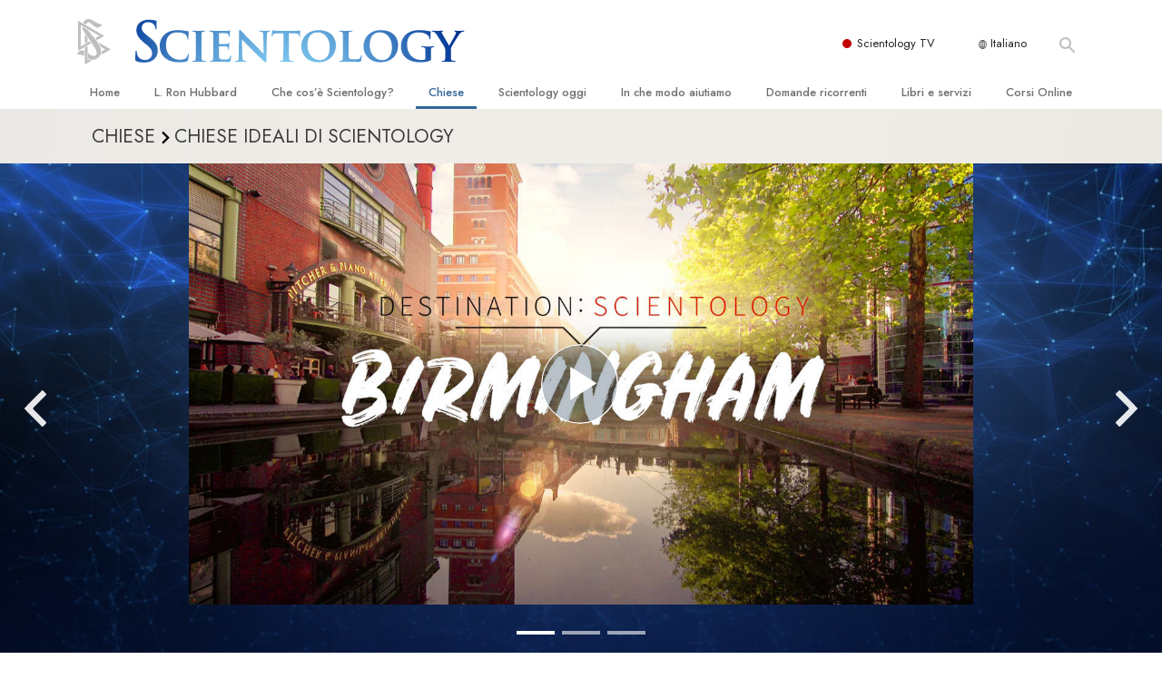

--- FILE ---
content_type: text/html; charset=utf-8
request_url: https://www.scientology.it/tags-view/related-from-network.tag.html
body_size: 1260
content:
<related-from-scn-network>
<div class="related-from-scn-network">
    <div class="row">
        <div class="col-24">
            <h4>TRASMESSO DA SCIENTOLOGY NETWORK</h4>
        </div>

        <div class="col-24 col-md-12">
            <a class="video-thumb no-decoration" href="{link}">
                <div class="scnnetwork-playbutton">
                    <div class="scn-network-ext">
                        <div class="">
                            <img class="scn-network-ext--logo" src="https://www.scientology.tv/images/scientology-symbol.svg?cb=1">
                        </div>
                    </div>
                    <img class="thumbnail" src="{img1x}">
                </div>
            </a>
        </div>

        <div class="col-24 col-sm-20 col-sm-push-2 col-md-12 col-md-push-0 scnnetwork-info-column">
            <div class="scnnetwork-series-name">
            </div>
            <h6 class="scnnetwork-episode-title">
                <a class="no-decoration" href="{link}">
                    <raw html="{title}"></raw>
                </a>
            </h6>
            <div class="scnnetwork-season-episode">S<span class="scnnetwork-seasonNumber">{seasonNumber}</span>&middot;E<span class="scnnetwork-episodeNumber">{episodeNumber}</span></div>
            <div class="scnnetwork-blurb">
                <raw html="{description}"></raw>
            </div>
            <div>
                <a class="no-decoration watch-link" href="{link}">
                    Guardalo su Scientology.TV <span class="icon-external-link"></span>
                </a>
            </div>
        </div>

    </div>
</div>

<script>
     this.on('mount', function() {
        var self = this;
        var width = self.opts.width || 329;
        $.ajax({
            url: scn_tv_site + '/info/',
            type: 'GET',
            dataType: 'json',
            data: {
                id: self.opts.episodeid,
                method: 'episode.info',
                width: Math.round(width*window.devicePixelRatio),
                html_response: true,
                locale: globalLang,
            },
        }).then(function(data) {
            if(data && data.length) {
                data = data[0];
            }

            if(data && data.result && data.result.episode) {
                var episode = data.result.episode;
                var series = data.result.series;

                self.title =  episode.Title;
                self.description =  episode.Description || episode.FullDescription;
                self.img1x = cropImageSrcW(episode.Poster, width);

                self.seasonNumber = episode.Season;
                self.episodeNumber = episode.Episode;

                var a = document.createElement('a');
                a.href = "https://www.scientology.tv";
                a.pathname = episode.Path;

                self.link = a.href;
            }

            self.update();
        });
    });
</script>

</related-from-scn-network>

<tv-episode-small-thumb>

    <div class="decade-2020-churches--episode">
        <a class="decade-2020-churches--episode-thumb no-decoration relative" href="{link}?utm_source=ny2020-landing" target="_blank">
            <img class="thumbnail" srcset="{img1x} 1x, {img2x} 2x">
            <img class="decade-2020-churches--episode-play" src="/images/play-button.svg" alt="">
        </a>
        <div class="decade-2020-churches--episode-info">
            <div class="decade-2020-churches--episode-series-name">
                <raw html="{series}"></raw>
            </div>
            <div class="decade-2020-churches--episode-title">
                <raw html="{title}"></raw>
            </div>
            <a class="decade-2020-opening--button" href="{link}?utm_source=ny2020-landing" target="_blank">
                Guarda l’episodio <span class="decade-2020--button--external icon-external-link"></span>
            </a>
        </div>
    </div>


<script>
     this.on('mount', function() {
        var self = this;
        var width = self.opts.width || 225;
        $.ajax({
            url: scn_tv_site + '/info/',
            type: 'GET',
            dataType: 'json',
            data: {
                id: self.opts.episodeid,
                method: 'episode.info',
                width: Math.round(width*window.devicePixelRatio),
                html_response: true,
                locale: globalLang,
            },
        }).then(function(data) {
            if(data && data.length) {
                data = data[0];
            }

            if(data && data.result && data.result.episode) {
                var episode = data.result.episode;
                var series = data.result.series;

                self.title =  episode.Title;
                self.series =  episode.Series;
                self.description =  episode.Description || episode.FullDescription;
                self.img1x = cropImageSrcW(episode.Poster, width);
                self.img2x = cropImageSrcW(episode.Poster, width*2);

                self.seasonNumber = episode.Season;
                self.episodeNumber = episode.Episode;

                var a = document.createElement('a');
                a.href = "https://www.scientology.tv";
                a.pathname = episode.Path;

                self.link = episode.Link;
            }

            self.update();
        });
    });
</script>

</tv-episode-small-thumb>


<raw>
    <!-- RAW HTML into DOM -->
    <script>
    var set = function() {
        if (this.opts && this.opts.html) {
            this.root.innerHTML = this.opts.html;
        }
    }
    this.on('mount', set)
    this.on('update', set)
    this.parent.on('update', set)
    </script>
</raw>

--- FILE ---
content_type: text/html; charset=utf-8
request_url: https://www.scientology.tv/info/?id=destination-scientology-birmingham&method=episode.info&width=1080&locale=it
body_size: 1800
content:
{"result":{"episode":{"Id":"destination-scientology-birmingham","Title":"Birmingham","Description":"La Chiesa di Scientology aiuta i cittadini di Birmingham, nel Regno Unito, ad apportare al mondo un cambiamento positivo.","DisplayDate":1572310800,"Category":["destination-scientology"],"Path":"/series/destination-scientology/birmingham.html","Link":"https://www.scientology.tv/it/series/destination-scientology/birmingham.html","VideoURL":"https://www.scientology.tv/it/video-playback/destination-scientology-birmingham_en/master.m3u8?breaks=1","Thumbnails":[{"start":0,"end":0,"url":"https://d1en0cs4s0ez90.cloudfront.net/hls/tv-destination-scientology/en/destination-scientology-birmingham_en_S4tBvQgkw2gRbUIbtbMUYb0bQi0/thumbnails/thumbnails_en.vtt"}],"Season":4,"Episode":2,"Poster":"https://files.scientology.org/imagecache/cropfit@w=1080/data/www.scientology.tv/destination-scientology/destination-scientology-birmingham-episode_it.jpg?k=-qGQweZe2x","TallPoster":"","FullDescription":"La Chiesa di Scientology aiuta i cittadini di Birmingham, nel Regno Unito, ad apportare al mondo un cambiamento positivo.","Breaks":[{"start":647.7730000000004,"duration":90.32399999999996,"playlists":[{"url":"https://d1en0cs4s0ez90.cloudfront.net/hls/tv-scientology-ads/en/scientology-ad-knowledge_60sec_en_01MzgxNjQxREMtMDYzQi00OEM2L/scientology-ad-knowledge_60sec_en.m3u8","duration":60,"id":"scientology-ad-knowledge_60sec","locales":["da","de","el","en","es","es-es","fr","he","hu","it","ja","nl","no","pt","ru","sv","zh"],"videoLanguages":["en"],"thumbnails":"https://d1en0cs4s0ez90.cloudfront.net/hls/tv-scientology-ads/en/scientology-ad-knowledge_60sec_en_01MzgxNjQxREMtMDYzQi00OEM2L/thumbnails/thumbnails_en.vtt"},{"url":"https://d1en0cs4s0ez90.cloudfront.net/hls/tv-meet-a-scientologist/en/mas-series-adventure_30sec_dont-miss_en_s7x20250529xDUZIS/mas-series-adventure_30sec_dont-miss_en.m3u8","duration":30,"id":"mas-series-adventure_30sec_dont-miss","locales":["da","de","el","en","es","es-es","fr","he","hu","it","ja","nl","no","pt","ru","sv","zh"],"videoLanguages":["en"],"thumbnails":"https://d1en0cs4s0ez90.cloudfront.net/hls/tv-meet-a-scientologist/en/mas-series-adventure_30sec_dont-miss_en_s7x20250529xDUZIS/thumbnails/thumbnails_en.vtt"}]},{"start":1170.3770000000004,"duration":120.45400000000018,"playlists":[{"url":"https://d1en0cs4s0ez90.cloudfront.net/hls/tv-scientology-ads/en/scientology-organization-ad-displays_en_20211202JDIUGSEF/scientology-organization-ad-displays_en.m3u8","duration":30,"id":"scientology-organization-ad-displays","locales":["da","de","el","en","es","es-es","fr","he","hu","it","ja","nl","no","pt","ru","sv","zh"],"videoLanguages":["en"],"thumbnails":"https://d1en0cs4s0ez90.cloudfront.net/hls/tv-scientology-ads/en/scientology-organization-ad-displays_en_20211202JDIUGSEF/thumbnails/thumbnails_en.vtt"},{"url":"https://d1en0cs4s0ez90.cloudfront.net/hls/tv-scientology-ads/en/scientology-ad-search_60sec_en_01OTdEQ0Ex/scientology-ad-search_60sec_en.m3u8","duration":60,"id":"scientology-ad-search_60sec","locales":["da","de","el","en","es","es-es","fr","he","hu","it","ja","nl","no","pt","ru","sv","zh"],"videoLanguages":["en"],"thumbnails":"https://d1en0cs4s0ez90.cloudfront.net/hls/tv-scientology-ads/en/scientology-ad-search_60sec_en_01OTdEQ0Ex/thumbnails/thumbnails_en.vtt"},{"url":"https://d1en0cs4s0ez90.cloudfront.net/hls/tv-network/en/network-image-s7-beliefs_30sec_generic_en_s7x20250527xDUZIS/network-image-s7-beliefs_30sec_generic_en.m3u8","duration":30,"id":"network-image-s7-beliefs_30sec_generic","locales":["da","de","el","en","es","es-es","fr","he","hu","it","ja","nl","no","pt","ru","sv","zh"],"videoLanguages":["en"],"thumbnails":"https://d1en0cs4s0ez90.cloudfront.net/hls/tv-network/en/network-image-s7-beliefs_30sec_generic_en_s7x20250527xDUZIS/thumbnails/thumbnails_en.vtt"}]},{"start":1531.1130000000007,"duration":270.6690000000001,"playlists":[{"url":"https://d1en0cs4s0ez90.cloudfront.net/hls/tv-voices-for-humanity/en/vfh-series-difference_30sec_dont-miss_en_s7x20250529xDUZIS/vfh-series-difference_30sec_dont-miss_en.m3u8","duration":30,"id":"vfh-series-difference_30sec_dont-miss","locales":["da","de","el","en","es","es-es","fr","he","hu","it","ja","nl","no","pt","ru","sv","zh"],"videoLanguages":["en"],"thumbnails":"https://d1en0cs4s0ez90.cloudfront.net/hls/tv-voices-for-humanity/en/vfh-series-difference_30sec_dont-miss_en_s7x20250529xDUZIS/thumbnails/thumbnails_en.vtt"},{"url":"https://d1en0cs4s0ez90.cloudfront.net/hls/tv-network/en/scn-nw-app-ad-2022_qr-code_30sec_en/scn-nw-app-ad-2022_qr-code_30sec_en.m3u8","duration":30,"id":"scn-nw-app-ad-2022_qr-code_30sec","locales":["da","de","el","en","es","es-es","fr","he","hu","it","ja","nl","no","pt","ru","sv","zh"],"videoLanguages":["da","de","el","en","es","es-es","fr","he","hu","it","ja","nl","no","pt","ru","sv","zh"],"thumbnails":"https://d1en0cs4s0ez90.cloudfront.net/hls/tv-network/it/scn-nw-app-ad-2022_qr-code_30sec_it/thumbnails/thumbnails_en.vtt"},{"url":"https://d1en0cs4s0ez90.cloudfront.net/hls/tv-scientology-ads/en/church-locator-ad_60sec_en_06repl230615IHwEwqFSXPL/church-locator-ad_60sec_en.m3u8","duration":60,"id":"church-locator-ad_60sec","locales":["da","de","el","en","es","es-es","fr","he","hu","it","ja","nl","no","pt","ru","sv","zh"],"videoLanguages":["en"],"thumbnails":"https://d1en0cs4s0ez90.cloudfront.net/hls/tv-scientology-ads/en/church-locator-ad_60sec_en_06repl230615IHwEwqFSXPL/thumbnails/thumbnails_en.vtt"},{"url":"https://d1en0cs4s0ez90.cloudfront.net/hls/tv-scientology-ads/en/scientology-ad-nsol_90sec_en_DMTBERUItODNQ0JDMTBERU0NzwW/scientology-ad-nsol_90sec_en.m3u8","duration":90,"id":"scientology-ad-nsol_90sec","locales":["da","de","el","en","es","es-es","fr","he","hu","it","ja","nl","no","pt","ru","sv"],"videoLanguages":["da","de","el","en","es","es-es","fr","he","hu","it","ja","nl","no","pt","ru","sv","zh"],"thumbnails":"https://d1en0cs4s0ez90.cloudfront.net/hls/tv-scientology-ads/it/scientology-ad-nsol_90sec_it_DMTBERUItODNQ0JDMTBERU0NzwW/thumbnails/thumbnails_en.vtt"},{"url":"https://d1en0cs4s0ez90.cloudfront.net/hls/tv-network/en/scientology-nw-launch-special-ad_60sec_en/scientology-nw-launch-special-ad_60sec_en.m3u8","duration":60,"id":"scientology-nw-launch-special-ad_60sec","locales":["da","de","el","en","es","es-es","fr","he","hu","it","ja","nl","no","pt","ru","sv","zh"],"videoLanguages":["en"],"thumbnails":"https://d1en0cs4s0ez90.cloudfront.net/hls/tv-network/en/scientology-nw-launch-special-ad_60sec_en/thumbnails/thumbnails_en.vtt"}]}],"Background":"https://files.scientology.org/imagecache/cropfit@w=1280/data/www.scientology.tv/season-7/destination-scientology-series-new-season-2025_it.jpg?k=PNp5UFevu4","CallToActionId":"topic-locator","Series":"Destinazione: Scientology","Type":"Episode","Duration":1320,"TrailerVideoId":"destination-scientology-birmingham_30sec_all-week-rr","ReleaseDate":-62135596800},"series":{"Id":"destination-scientology","Title":"Destinazione: Scientology","Description":"Visita le Chiese di Scientology in tutto il mondo e scopri che cosa rende ognuna unica.","DisplayDate":1520899200,"Category":["destination-scientology"],"Path":"/series/destination-scientology/","Link":"https://www.scientology.tv/it/series/destination-scientology/","SeriesPromo":"destination-scientology-series-explore_30sec_dont-miss","Season":7,"Episode":0,"Poster":"https://files.scientology.org/imagecache/cropfit@w=1080/data/www.scientology.tv/destination-scientology/destination-scientology-series_it.jpg?k=c53y-xy1RN","TallPoster":"https://files.scientology.org/imagecache/cropfit@w=1080/data/www.scientology.tv/destination-scientology/destination-scientology-series-poster-tall_it.jpg?k=qWzVj1GwUL","FullDescription":"Visita le Chiese di Scientology in tutto il mondo e scopri che cosa rende ognuna unica. Dai un’occhiata approfondita all’impatto che la Chiesa di Scientology ha sui quartieri circostanti, quando apre le sue porte e offre i suoi servizi per aiutare la comunità. Con l’obiettivo di contribuire alla salute e al successo di ogni comunità, dal riunire le gang in guerra di Los Angeles in uno sforzo volto a negoziare la pace, al creare dialogo fra diverse culture a Miami, le chiese di Scientology devono spesso affrontare sfide singolari e svariate, in ogni città in cui risiedono.","Background":"https://files.scientology.org/imagecache/cropfit@w=1080/data/www.scientology.tv/destination-scientology/destination-scientology-series_it.jpg?k=c53y-xy1RN","Type":"Series","CroppedPreviewImages":{"16x9":"https://files.scientology.org/imagecache/cropfit@w=1080/data/www.scientology.tv/destination-scientology/destination-scientology-series_it.jpg?k=c53y-xy1RN","2x3":"https://files.scientology.org/imagecache/cropfit@w=1080/data/www.scientology.tv/destination-scientology/destination-scientology-series-poster-tall_it.jpg?k=qWzVj1GwUL","3x4":"https://files.scientology.org/imagecache/cropfit@w=1080/data/www.scientology.tv/destination-scientology/destination-scientology-series-poster-tall_it.jpg?k=qWzVj1GwUL"},"ReleaseDate":0}}}

--- FILE ---
content_type: text/html; charset=utf-8
request_url: https://www.scientology.tv/info/?id=destination-scientology-birmingham&method=episode.info&width=1080&locale=it
body_size: 1545
content:
{"result":{"episode":{"Id":"destination-scientology-birmingham","Title":"Birmingham","Description":"La Chiesa di Scientology aiuta i cittadini di Birmingham, nel Regno Unito, ad apportare al mondo un cambiamento positivo.","DisplayDate":1572310800,"Category":["destination-scientology"],"Path":"/series/destination-scientology/birmingham.html","Link":"https://www.scientology.tv/it/series/destination-scientology/birmingham.html","VideoURL":"https://www.scientology.tv/it/video-playback/destination-scientology-birmingham_en/master.m3u8?breaks=1","Thumbnails":[{"start":0,"end":0,"url":"https://d1en0cs4s0ez90.cloudfront.net/hls/tv-destination-scientology/en/destination-scientology-birmingham_en_S4tBvQgkw2gRbUIbtbMUYb0bQi0/thumbnails/thumbnails_en.vtt"}],"Season":4,"Episode":2,"Poster":"https://files.scientology.org/imagecache/cropfit@w=1080/data/www.scientology.tv/destination-scientology/destination-scientology-birmingham-episode_it.jpg?k=-qGQweZe2x","TallPoster":"","FullDescription":"La Chiesa di Scientology aiuta i cittadini di Birmingham, nel Regno Unito, ad apportare al mondo un cambiamento positivo.","Breaks":[{"start":647.7730000000004,"duration":90.32399999999996,"playlists":[{"url":"https://d1en0cs4s0ez90.cloudfront.net/hls/tv-scientology-ads/en/scientology-ad-knowledge_60sec_en_01MzgxNjQxREMtMDYzQi00OEM2L/scientology-ad-knowledge_60sec_en.m3u8","duration":60,"id":"scientology-ad-knowledge_60sec","locales":["da","de","el","en","es","es-es","fr","he","hu","it","ja","nl","no","pt","ru","sv","zh"],"videoLanguages":["en"],"thumbnails":"https://d1en0cs4s0ez90.cloudfront.net/hls/tv-scientology-ads/en/scientology-ad-knowledge_60sec_en_01MzgxNjQxREMtMDYzQi00OEM2L/thumbnails/thumbnails_en.vtt"},{"url":"https://d1en0cs4s0ez90.cloudfront.net/hls/tv-meet-a-scientologist/en/mas-series-adventure_30sec_dont-miss_en_s7x20250529xDUZIS/mas-series-adventure_30sec_dont-miss_en.m3u8","duration":30,"id":"mas-series-adventure_30sec_dont-miss","locales":["da","de","el","en","es","es-es","fr","he","hu","it","ja","nl","no","pt","ru","sv","zh"],"videoLanguages":["en"],"thumbnails":"https://d1en0cs4s0ez90.cloudfront.net/hls/tv-meet-a-scientologist/en/mas-series-adventure_30sec_dont-miss_en_s7x20250529xDUZIS/thumbnails/thumbnails_en.vtt"}]},{"start":1170.3770000000004,"duration":120.45400000000018,"playlists":[{"url":"https://d1en0cs4s0ez90.cloudfront.net/hls/tv-scientology-ads/en/scientology-organization-ad-displays_en_20211202JDIUGSEF/scientology-organization-ad-displays_en.m3u8","duration":30,"id":"scientology-organization-ad-displays","locales":["da","de","el","en","es","es-es","fr","he","hu","it","ja","nl","no","pt","ru","sv","zh"],"videoLanguages":["en"],"thumbnails":"https://d1en0cs4s0ez90.cloudfront.net/hls/tv-scientology-ads/en/scientology-organization-ad-displays_en_20211202JDIUGSEF/thumbnails/thumbnails_en.vtt"},{"url":"https://d1en0cs4s0ez90.cloudfront.net/hls/tv-scientology-ads/en/scientology-ad-search_60sec_en_01OTdEQ0Ex/scientology-ad-search_60sec_en.m3u8","duration":60,"id":"scientology-ad-search_60sec","locales":["da","de","el","en","es","es-es","fr","he","hu","it","ja","nl","no","pt","ru","sv","zh"],"videoLanguages":["en"],"thumbnails":"https://d1en0cs4s0ez90.cloudfront.net/hls/tv-scientology-ads/en/scientology-ad-search_60sec_en_01OTdEQ0Ex/thumbnails/thumbnails_en.vtt"},{"url":"https://d1en0cs4s0ez90.cloudfront.net/hls/tv-network/en/network-image-s7-beliefs_30sec_generic_en_s7x20250527xDUZIS/network-image-s7-beliefs_30sec_generic_en.m3u8","duration":30,"id":"network-image-s7-beliefs_30sec_generic","locales":["da","de","el","en","es","es-es","fr","he","hu","it","ja","nl","no","pt","ru","sv","zh"],"videoLanguages":["en"],"thumbnails":"https://d1en0cs4s0ez90.cloudfront.net/hls/tv-network/en/network-image-s7-beliefs_30sec_generic_en_s7x20250527xDUZIS/thumbnails/thumbnails_en.vtt"}]},{"start":1531.1130000000007,"duration":270.6690000000001,"playlists":[{"url":"https://d1en0cs4s0ez90.cloudfront.net/hls/tv-voices-for-humanity/en/vfh-series-difference_30sec_dont-miss_en_s7x20250529xDUZIS/vfh-series-difference_30sec_dont-miss_en.m3u8","duration":30,"id":"vfh-series-difference_30sec_dont-miss","locales":["da","de","el","en","es","es-es","fr","he","hu","it","ja","nl","no","pt","ru","sv","zh"],"videoLanguages":["en"],"thumbnails":"https://d1en0cs4s0ez90.cloudfront.net/hls/tv-voices-for-humanity/en/vfh-series-difference_30sec_dont-miss_en_s7x20250529xDUZIS/thumbnails/thumbnails_en.vtt"},{"url":"https://d1en0cs4s0ez90.cloudfront.net/hls/tv-network/en/scn-nw-app-ad-2022_qr-code_30sec_en/scn-nw-app-ad-2022_qr-code_30sec_en.m3u8","duration":30,"id":"scn-nw-app-ad-2022_qr-code_30sec","locales":["da","de","el","en","es","es-es","fr","he","hu","it","ja","nl","no","pt","ru","sv","zh"],"videoLanguages":["da","de","el","en","es","es-es","fr","he","hu","it","ja","nl","no","pt","ru","sv","zh"],"thumbnails":"https://d1en0cs4s0ez90.cloudfront.net/hls/tv-network/it/scn-nw-app-ad-2022_qr-code_30sec_it/thumbnails/thumbnails_en.vtt"},{"url":"https://d1en0cs4s0ez90.cloudfront.net/hls/tv-scientology-ads/en/church-locator-ad_60sec_en_06repl230615IHwEwqFSXPL/church-locator-ad_60sec_en.m3u8","duration":60,"id":"church-locator-ad_60sec","locales":["da","de","el","en","es","es-es","fr","he","hu","it","ja","nl","no","pt","ru","sv","zh"],"videoLanguages":["en"],"thumbnails":"https://d1en0cs4s0ez90.cloudfront.net/hls/tv-scientology-ads/en/church-locator-ad_60sec_en_06repl230615IHwEwqFSXPL/thumbnails/thumbnails_en.vtt"},{"url":"https://d1en0cs4s0ez90.cloudfront.net/hls/tv-scientology-ads/en/scientology-ad-nsol_90sec_en_DMTBERUItODNQ0JDMTBERU0NzwW/scientology-ad-nsol_90sec_en.m3u8","duration":90,"id":"scientology-ad-nsol_90sec","locales":["da","de","el","en","es","es-es","fr","he","hu","it","ja","nl","no","pt","ru","sv"],"videoLanguages":["da","de","el","en","es","es-es","fr","he","hu","it","ja","nl","no","pt","ru","sv","zh"],"thumbnails":"https://d1en0cs4s0ez90.cloudfront.net/hls/tv-scientology-ads/it/scientology-ad-nsol_90sec_it_DMTBERUItODNQ0JDMTBERU0NzwW/thumbnails/thumbnails_en.vtt"},{"url":"https://d1en0cs4s0ez90.cloudfront.net/hls/tv-network/en/scientology-nw-launch-special-ad_60sec_en/scientology-nw-launch-special-ad_60sec_en.m3u8","duration":60,"id":"scientology-nw-launch-special-ad_60sec","locales":["da","de","el","en","es","es-es","fr","he","hu","it","ja","nl","no","pt","ru","sv","zh"],"videoLanguages":["en"],"thumbnails":"https://d1en0cs4s0ez90.cloudfront.net/hls/tv-network/en/scientology-nw-launch-special-ad_60sec_en/thumbnails/thumbnails_en.vtt"}]}],"Background":"https://files.scientology.org/imagecache/cropfit@w=1280/data/www.scientology.tv/season-7/destination-scientology-series-new-season-2025_it.jpg?k=PNp5UFevu4","CallToActionId":"topic-locator","Series":"Destinazione: Scientology","Type":"Episode","Duration":1320,"TrailerVideoId":"destination-scientology-birmingham_30sec_all-week-rr","ReleaseDate":-62135596800},"series":{"Id":"destination-scientology","Title":"Destinazione: Scientology","Description":"Visita le Chiese di Scientology in tutto il mondo e scopri che cosa rende ognuna unica.","DisplayDate":1520899200,"Category":["destination-scientology"],"Path":"/series/destination-scientology/","Link":"https://www.scientology.tv/it/series/destination-scientology/","SeriesPromo":"destination-scientology-series-explore_30sec_dont-miss","Season":7,"Episode":0,"Poster":"https://files.scientology.org/imagecache/cropfit@w=1080/data/www.scientology.tv/destination-scientology/destination-scientology-series_it.jpg?k=c53y-xy1RN","TallPoster":"https://files.scientology.org/imagecache/cropfit@w=1080/data/www.scientology.tv/destination-scientology/destination-scientology-series-poster-tall_it.jpg?k=qWzVj1GwUL","FullDescription":"Visita le Chiese di Scientology in tutto il mondo e scopri che cosa rende ognuna unica. Dai un’occhiata approfondita all’impatto che la Chiesa di Scientology ha sui quartieri circostanti, quando apre le sue porte e offre i suoi servizi per aiutare la comunità. Con l’obiettivo di contribuire alla salute e al successo di ogni comunità, dal riunire le gang in guerra di Los Angeles in uno sforzo volto a negoziare la pace, al creare dialogo fra diverse culture a Miami, le chiese di Scientology devono spesso affrontare sfide singolari e svariate, in ogni città in cui risiedono.","Background":"https://files.scientology.org/imagecache/cropfit@w=1080/data/www.scientology.tv/destination-scientology/destination-scientology-series_it.jpg?k=c53y-xy1RN","Type":"Series","CroppedPreviewImages":{"16x9":"https://files.scientology.org/imagecache/cropfit@w=1080/data/www.scientology.tv/destination-scientology/destination-scientology-series_it.jpg?k=c53y-xy1RN","2x3":"https://files.scientology.org/imagecache/cropfit@w=1080/data/www.scientology.tv/destination-scientology/destination-scientology-series-poster-tall_it.jpg?k=qWzVj1GwUL","3x4":"https://files.scientology.org/imagecache/cropfit@w=1080/data/www.scientology.tv/destination-scientology/destination-scientology-series-poster-tall_it.jpg?k=qWzVj1GwUL"},"ReleaseDate":0}}}

--- FILE ---
content_type: text/html; charset=utf-8
request_url: https://www.scientology.tv/info/?id=destination-scientology-birmingham&method=episode.info&width=329&html_response=true&locale=it
body_size: 1572
content:
{"result":{"episode":{"Id":"destination-scientology-birmingham","Title":"Birmingham","Description":"La Chiesa di Scientology aiuta i cittadini di Birmingham, nel Regno Unito, ad apportare al mondo un cambiamento positivo.","DisplayDate":1572310800,"Category":["destination-scientology"],"Path":"/series/destination-scientology/birmingham.html","Link":"https://www.scientology.tv/it/series/destination-scientology/birmingham.html","VideoURL":"https://www.scientology.tv/it/video-playback/destination-scientology-birmingham_en/master.m3u8?breaks=1","Thumbnails":[{"start":0,"end":0,"url":"https://d1en0cs4s0ez90.cloudfront.net/hls/tv-destination-scientology/en/destination-scientology-birmingham_en_S4tBvQgkw2gRbUIbtbMUYb0bQi0/thumbnails/thumbnails_en.vtt"}],"Season":4,"Episode":2,"Poster":"https://files.scientology.org/imagecache/cropfit@w=329/data/www.scientology.tv/destination-scientology/destination-scientology-birmingham-episode_it.jpg?k=W9GVc97VU_","TallPoster":"","FullDescription":"La Chiesa di Scientology aiuta i cittadini di Birmingham, nel Regno Unito, ad apportare al mondo un cambiamento positivo.","Breaks":[{"start":647.7730000000004,"duration":90.32399999999996,"playlists":[{"url":"https://d1en0cs4s0ez90.cloudfront.net/hls/tv-scientology-ads/en/scientology-ad-knowledge_60sec_en_01MzgxNjQxREMtMDYzQi00OEM2L/scientology-ad-knowledge_60sec_en.m3u8","duration":60,"id":"scientology-ad-knowledge_60sec","locales":["da","de","el","en","es","es-es","fr","he","hu","it","ja","nl","no","pt","ru","sv","zh"],"videoLanguages":["en"],"thumbnails":"https://d1en0cs4s0ez90.cloudfront.net/hls/tv-scientology-ads/en/scientology-ad-knowledge_60sec_en_01MzgxNjQxREMtMDYzQi00OEM2L/thumbnails/thumbnails_en.vtt"},{"url":"https://d1en0cs4s0ez90.cloudfront.net/hls/tv-meet-a-scientologist/en/mas-series-adventure_30sec_dont-miss_en_s7x20250529xDUZIS/mas-series-adventure_30sec_dont-miss_en.m3u8","duration":30,"id":"mas-series-adventure_30sec_dont-miss","locales":["da","de","el","en","es","es-es","fr","he","hu","it","ja","nl","no","pt","ru","sv","zh"],"videoLanguages":["en"],"thumbnails":"https://d1en0cs4s0ez90.cloudfront.net/hls/tv-meet-a-scientologist/en/mas-series-adventure_30sec_dont-miss_en_s7x20250529xDUZIS/thumbnails/thumbnails_en.vtt"}]},{"start":1170.3770000000004,"duration":120.45400000000018,"playlists":[{"url":"https://d1en0cs4s0ez90.cloudfront.net/hls/tv-scientology-ads/en/scientology-organization-ad-displays_en_20211202JDIUGSEF/scientology-organization-ad-displays_en.m3u8","duration":30,"id":"scientology-organization-ad-displays","locales":["da","de","el","en","es","es-es","fr","he","hu","it","ja","nl","no","pt","ru","sv","zh"],"videoLanguages":["en"],"thumbnails":"https://d1en0cs4s0ez90.cloudfront.net/hls/tv-scientology-ads/en/scientology-organization-ad-displays_en_20211202JDIUGSEF/thumbnails/thumbnails_en.vtt"},{"url":"https://d1en0cs4s0ez90.cloudfront.net/hls/tv-scientology-ads/en/scientology-ad-search_60sec_en_01OTdEQ0Ex/scientology-ad-search_60sec_en.m3u8","duration":60,"id":"scientology-ad-search_60sec","locales":["da","de","el","en","es","es-es","fr","he","hu","it","ja","nl","no","pt","ru","sv","zh"],"videoLanguages":["en"],"thumbnails":"https://d1en0cs4s0ez90.cloudfront.net/hls/tv-scientology-ads/en/scientology-ad-search_60sec_en_01OTdEQ0Ex/thumbnails/thumbnails_en.vtt"},{"url":"https://d1en0cs4s0ez90.cloudfront.net/hls/tv-network/en/network-image-s7-beliefs_30sec_generic_en_s7x20250527xDUZIS/network-image-s7-beliefs_30sec_generic_en.m3u8","duration":30,"id":"network-image-s7-beliefs_30sec_generic","locales":["da","de","el","en","es","es-es","fr","he","hu","it","ja","nl","no","pt","ru","sv","zh"],"videoLanguages":["en"],"thumbnails":"https://d1en0cs4s0ez90.cloudfront.net/hls/tv-network/en/network-image-s7-beliefs_30sec_generic_en_s7x20250527xDUZIS/thumbnails/thumbnails_en.vtt"}]},{"start":1531.1130000000007,"duration":270.6690000000001,"playlists":[{"url":"https://d1en0cs4s0ez90.cloudfront.net/hls/tv-voices-for-humanity/en/vfh-series-difference_30sec_dont-miss_en_s7x20250529xDUZIS/vfh-series-difference_30sec_dont-miss_en.m3u8","duration":30,"id":"vfh-series-difference_30sec_dont-miss","locales":["da","de","el","en","es","es-es","fr","he","hu","it","ja","nl","no","pt","ru","sv","zh"],"videoLanguages":["en"],"thumbnails":"https://d1en0cs4s0ez90.cloudfront.net/hls/tv-voices-for-humanity/en/vfh-series-difference_30sec_dont-miss_en_s7x20250529xDUZIS/thumbnails/thumbnails_en.vtt"},{"url":"https://d1en0cs4s0ez90.cloudfront.net/hls/tv-network/en/scn-nw-app-ad-2022_qr-code_30sec_en/scn-nw-app-ad-2022_qr-code_30sec_en.m3u8","duration":30,"id":"scn-nw-app-ad-2022_qr-code_30sec","locales":["da","de","el","en","es","es-es","fr","he","hu","it","ja","nl","no","pt","ru","sv","zh"],"videoLanguages":["da","de","el","en","es","es-es","fr","he","hu","it","ja","nl","no","pt","ru","sv","zh"],"thumbnails":"https://d1en0cs4s0ez90.cloudfront.net/hls/tv-network/it/scn-nw-app-ad-2022_qr-code_30sec_it/thumbnails/thumbnails_en.vtt"},{"url":"https://d1en0cs4s0ez90.cloudfront.net/hls/tv-scientology-ads/en/church-locator-ad_60sec_en_06repl230615IHwEwqFSXPL/church-locator-ad_60sec_en.m3u8","duration":60,"id":"church-locator-ad_60sec","locales":["da","de","el","en","es","es-es","fr","he","hu","it","ja","nl","no","pt","ru","sv","zh"],"videoLanguages":["en"],"thumbnails":"https://d1en0cs4s0ez90.cloudfront.net/hls/tv-scientology-ads/en/church-locator-ad_60sec_en_06repl230615IHwEwqFSXPL/thumbnails/thumbnails_en.vtt"},{"url":"https://d1en0cs4s0ez90.cloudfront.net/hls/tv-scientology-ads/en/scientology-ad-nsol_90sec_en_DMTBERUItODNQ0JDMTBERU0NzwW/scientology-ad-nsol_90sec_en.m3u8","duration":90,"id":"scientology-ad-nsol_90sec","locales":["da","de","el","en","es","es-es","fr","he","hu","it","ja","nl","no","pt","ru","sv"],"videoLanguages":["da","de","el","en","es","es-es","fr","he","hu","it","ja","nl","no","pt","ru","sv","zh"],"thumbnails":"https://d1en0cs4s0ez90.cloudfront.net/hls/tv-scientology-ads/it/scientology-ad-nsol_90sec_it_DMTBERUItODNQ0JDMTBERU0NzwW/thumbnails/thumbnails_en.vtt"},{"url":"https://d1en0cs4s0ez90.cloudfront.net/hls/tv-network/en/scientology-nw-launch-special-ad_60sec_en/scientology-nw-launch-special-ad_60sec_en.m3u8","duration":60,"id":"scientology-nw-launch-special-ad_60sec","locales":["da","de","el","en","es","es-es","fr","he","hu","it","ja","nl","no","pt","ru","sv","zh"],"videoLanguages":["en"],"thumbnails":"https://d1en0cs4s0ez90.cloudfront.net/hls/tv-network/en/scientology-nw-launch-special-ad_60sec_en/thumbnails/thumbnails_en.vtt"}]}],"Background":"https://files.scientology.org/imagecache/cropfit@w=1280/data/www.scientology.tv/season-7/destination-scientology-series-new-season-2025_it.jpg?k=PNp5UFevu4","CallToActionId":"topic-locator","Series":"Destinazione: Scientology","Type":"Episode","Duration":1320,"TrailerVideoId":"destination-scientology-birmingham_30sec_all-week-rr","ReleaseDate":-62135596800},"series":{"Id":"destination-scientology","Title":"Destinazione:\u003cbr/\u003e Scientology","Description":"Visita le Chiese di Scientology in tutto il mondo e scopri che cosa rende ognuna unica.","DisplayDate":1520899200,"Category":["destination-scientology"],"Path":"/series/destination-scientology/","Link":"https://www.scientology.tv/it/series/destination-scientology/","SeriesPromo":"destination-scientology-series-explore_30sec_dont-miss","Season":7,"Episode":0,"Poster":"https://files.scientology.org/imagecache/cropfit@w=329/data/www.scientology.tv/destination-scientology/destination-scientology-series_it.jpg?k=_EeUYq21dr","TallPoster":"https://files.scientology.org/imagecache/cropfit@w=329/data/www.scientology.tv/destination-scientology/destination-scientology-series-poster-tall_it.jpg?k=Zea_8lp4Na","FullDescription":"Visita le Chiese di Scientology in tutto il mondo e scopri che cosa rende ognuna unica. Dai un’occhiata approfondita all’impatto che la Chiesa di Scientology ha sui quartieri circostanti, quando apre le sue porte e offre i suoi servizi per aiutare la comunità. Con l’obiettivo di contribuire alla salute e al successo di ogni comunità, dal riunire le gang in guerra di Los Angeles in uno sforzo volto a negoziare la pace, al creare dialogo fra diverse culture a Miami, le chiese di Scientology devono spesso affrontare sfide singolari e svariate, in ogni città in cui risiedono.","Background":"https://files.scientology.org/imagecache/cropfit@w=329/data/www.scientology.tv/destination-scientology/destination-scientology-series_it.jpg?k=_EeUYq21dr","Type":"Series","CroppedPreviewImages":{"16x9":"https://files.scientology.org/imagecache/cropfit@w=329/data/www.scientology.tv/destination-scientology/destination-scientology-series_it.jpg?k=_EeUYq21dr","2x3":"https://files.scientology.org/imagecache/cropfit@w=329/data/www.scientology.tv/destination-scientology/destination-scientology-series-poster-tall_it.jpg?k=Zea_8lp4Na","3x4":"https://files.scientology.org/imagecache/cropfit@w=329/data/www.scientology.tv/destination-scientology/destination-scientology-series-poster-tall_it.jpg?k=Zea_8lp4Na"},"ReleaseDate":0}}}

--- FILE ---
content_type: text/css; charset=utf-8
request_url: https://www.scientology.tv/css/oswald.css
body_size: 189
content:
  /* oswald-regular - cyrillic_cyrillic-ext_latin_latin-ext */
  @font-face {
      font-display: swap;
      /* Check https://developer.mozilla.org/en-US/docs/Web/CSS/@font-face/font-display for other options. */
      font-family: 'Oswald';
      font-style: normal;
      font-weight: 400;
      src: url('/fonts/oswald/oswald-v53-cyrillic_cyrillic-ext_latin_latin-ext-regular.woff2') format('woff2');
      /* Chrome 36+, Opera 23+, Firefox 39+, Safari 12+, iOS 10+ */
  }

  /* oswald-700 - cyrillic_cyrillic-ext_latin_latin-ext */
  @font-face {
      font-display: swap;
      /* Check https://developer.mozilla.org/en-US/docs/Web/CSS/@font-face/font-display for other options. */
      font-family: 'Oswald';
      font-style: normal;
      font-weight: 700;
      src: url('/fonts/oswald/oswald-v53-cyrillic_cyrillic-ext_latin_latin-ext-700.woff2') format('woff2');
      /* Chrome 36+, Opera 23+, Firefox 39+, Safari 12+, iOS 10+ */
  }

--- FILE ---
content_type: image/svg+xml
request_url: https://www.scientology.it/images/social/facebook_circle_color.svg
body_size: 157
content:
<?xml version="1.0" encoding="utf-8"?>
<!-- Generator: Adobe Illustrator 21.1.0, SVG Export Plug-In . SVG Version: 6.00 Build 0)  -->
<svg version="1.1" id="Layer_1" xmlns="http://www.w3.org/2000/svg" xmlns:xlink="http://www.w3.org/1999/xlink" x="0px" y="0px"
	 viewBox="0 0 60 60" style="enable-background:new 0 0 60 60;" xml:space="preserve">
<style type="text/css">
	.st0{fill:#3A589B;}
</style>
<path class="st0" d="M25.8,46.3h6.7V30H37l0.6-5.6h-5.1l0-2.8c0-1.5,0.1-2.3,2.2-2.3h2.8v-5.6h-4.5c-5.4,0-7.3,2.7-7.3,7.3v3.4h-3.4
	V30h3.4V46.3z M30,60C13.4,60,0,46.6,0,30C0,13.4,13.4,0,30,0s30,13.4,30,30C60,46.6,46.6,60,30,60z"/>
</svg>
